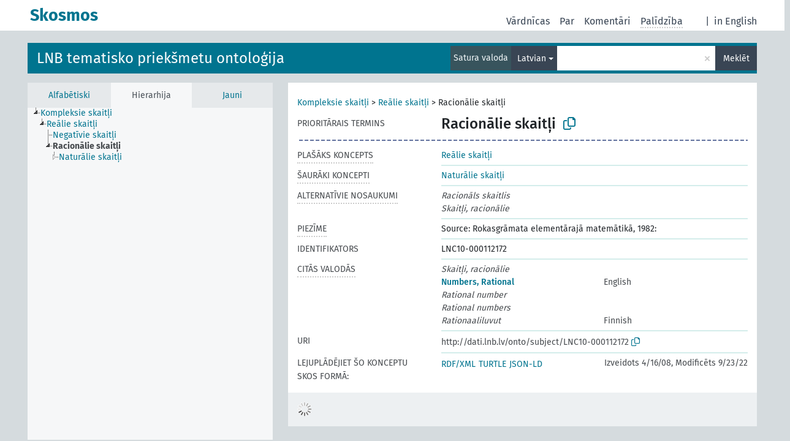

--- FILE ---
content_type: text/html; charset=UTF-8
request_url: https://dati.lnb.lv/onto/nllsh/lv/page/LNC10-000112172
body_size: 5294
content:
<!DOCTYPE html>
<html dir="ltr" lang="lv" prefix="og: https://ogp.me/ns#">
<head>
<base href="https://dati.lnb.lv/onto/">
<link rel="shortcut icon" href="favicon.ico">
<meta http-equiv="X-UA-Compatible" content="IE=Edge">
<meta http-equiv="Content-Type" content="text/html; charset=UTF-8">
<meta name="viewport" content="width=device-width, initial-scale=1.0">
<meta name="format-detection" content="telephone=no">
<meta name="generator" content="Skosmos 2.18">
<meta name="title" content="Racionālie skaitļi - NLLSH - Skosmos">
<meta property="og:title" content="Racionālie skaitļi - NLLSH - Skosmos">
<meta name="description" content="Concept Racionālie skaitļi in vocabulary LNB tematisko priekšmetu ontoloģija">
<meta property="og:description" content="Concept Racionālie skaitļi in vocabulary LNB tematisko priekšmetu ontoloģija">
<link rel="canonical" href="https://dati.lnb.lv/onto/nllsh/lv/page/LNC10-000112172">
<meta property="og:url" content="https://dati.lnb.lv/onto/nllsh/lv/page/LNC10-000112172">
<meta property="og:type" content="website">
<meta property="og:site_name" content="Skosmos">
<link href="vendor/twbs/bootstrap/dist/css/bootstrap.min.css" media="screen, print" rel="stylesheet" type="text/css">
<link href="vendor/vakata/jstree/dist/themes/default/style.min.css" media="screen, print" rel="stylesheet" type="text/css">
<link href="vendor/davidstutz/bootstrap-multiselect/dist/css/bootstrap-multiselect.min.css" media="screen, print" rel="stylesheet" type="text/css">
<link href="resource/css/fira.css" media="screen, print" rel="stylesheet" type="text/css">
<link href="resource/fontawesome/css/fontawesome.css" media="screen, print" rel="stylesheet" type="text/css">
<link href="resource/fontawesome/css/regular.css" media="screen, print" rel="stylesheet" type="text/css">
<link href="resource/fontawesome/css/solid.css" media="screen, print" rel="stylesheet" type="text/css">
<link href="resource/css/styles.css" media="screen, print" rel="stylesheet" type="text/css">
<link href="plugins/Skosmos-widget-aleph/stylesheet.css" media="screen, print" rel="stylesheet" type="text/css">
<title>Racionālie skaitļi - NLLSH - Skosmos</title>
</head>
<body class="vocab-nllsh">
  <noscript>
    <strong>Diemžēl, Skosmos nevar darboties, ja nav ieslēgts JavaScript. Lūdzu to ieslēgt lai turpinātu darbu.</strong>
  </noscript>
  <a id="skiptocontent" href="nllsh/lv/page/LNC10-000112172#maincontent">Iet uz galveno saturu</a>
  <div class="topbar-container topbar-white">
    <div class="topbar topbar-white">
      <div id="topbar-service-helper">
  <a
              class="service-lv"
        href="lv/"><h1 id="service-name">Skosmos</h1></a>
</div>
<div id="topbar-language-navigation">
<div id="language"><span class="navigation-font">|</span>
      <a id="language-en" class="navigation-font" href="nllsh/en/page/LNC10-000112172"> in English</a>
        </div>
<div id="navigation">
  <a href="lv/" id="navi1" class="navigation-font" >
  Vārdnīcas  </a>
  <a href="lv/about" id="navi2" class="navigation-font">
  Par  </a>
  <a href="nllsh/lv/feedback" id="navi3" class="navigation-font">
  Komentāri  </a>
  <span class="skosmos-tooltip-wrapper skosmos-tooltip t-bottom" id="navi4" tabindex="0" data-title="Novietojiet kursoru uz teksta ar punktotu pasvītrojumu lai redzētu instrukcijas par šo īpašību. &#xa; &#xa; For truncation search, please use the symbol * as in *animal or *patent*. For ends of search words, the search will be truncated automatically, even if the truncation symbol is not entered manually: thus, cat will yield the same results as cat*.">
    <span class="navigation-font">Palīdzība</span>
  </span>
</div>
</div>

<!-- top-bar ENDS HERE -->
    </div>
  </div>
    <div class="headerbar">
    <div class="header-row"><div class="headerbar-coloured"></div><div class="header-left">
  <h1><a href="nllsh/lv/">LNB tematisko priekšmetu ontoloģija</a></h1>
</div>
<div class="header-float">
      <h2 class="sr-only">Meklēt vārdnīcā</h2>
    <div class="search-vocab-text"><p>Satura valoda</p></div>
    <form class="navbar-form" role="search" name="text-search" action="nllsh/lv/search">
    <input style="display: none" name="clang" value="lv" id="lang-input">
    <div class="input-group">
      <div class="input-group-btn">
        <label class="sr-only" for="lang-dropdown-toggle">Satura un meklēšanas valoda</label>
        <button type="button" class="btn btn-default dropdown-toggle" data-bs-toggle="dropdown" aria-expanded="false" id="lang-dropdown-toggle">Latvian<span class="caret"></span></button>
        <ul class="dropdown-menu" aria-labelledby="lang-dropdown-toggle">
                            <li><a class="dropdown-item" href="nllsh/lv/page/LNC10-000112172?clang=en" class="lang-button" hreflang="en">English</a></li>
                    <li><a class="dropdown-item" href="nllsh/lv/page/LNC10-000112172" class="lang-button" hreflang="lv">Latvian</a></li>
                    <li><a class="dropdown-item" href="nllsh/lv/page/LNC10-000112172?clang=ru" class="lang-button" hreflang="ru">Russian</a></li>
                            <li>
            <a class="dropdown-item" href="nllsh/lv/page/LNC10-000112172?clang=lv&amp;anylang=on"
              class="lang-button" id="lang-button-all">Jebkura valoda</a>
            <input name="anylang" type="checkbox">
          </li>
        </ul>
      </div><!-- /btn-group -->
      <label class="sr-only" for="search-field">Ievadiet meklējamo terminu</label>
      <input id="search-field" type="text" class="form-control" name="q" value="">
      <div class="input-group-btn">
        <label class="sr-only" for="search-all-button">Sākt meklēšanu</label>
        <button id="search-all-button" type="submit" class="btn btn-primary">Meklēt</button>
      </div>
    </div>
      </form>
</div>
</div>  </div>
    <div class="main-container">
        <div id="sidebar">
          <div class="sidebar-buttons">
                <h2 class="sr-only">Sānjoslas saraksts: apskatīt un pārlūkot vārdnīcas saturu pēc izvēlētā kritērija</h2>
        <ul class="nav nav-tabs">
                                      <h3 class="sr-only">Attēlot vārdnīcas konceptus alfabētiski</h3>
                    <li id="alpha" class="nav-item"><a class="nav-link" href="nllsh/lv/index">Alfabētiski</a></li>
                                                  <h3 class="sr-only">Attēlot vārdnīcas konceptus hierarhiski</h3>
                    <li id="hierarchy" class="nav-item">
            <a class="nav-link active" href="#" id="hier-trigger"
                        >Hierarhija            </a>
          </li>
                                                            <h3 class="sr-only">Attēlot vārdnīcas konceptus pēc jaunākajiem ierakstiem</h3>
                              <li id="changes" class="nav-item"><a class="nav-link" href="nllsh/lv/new">Jauni</a></li>
                                      </ul>
      </div>
      
            <h4 class="sr-only">Attēlo vārdnīcas konceptus alfabēta secībā</h4>
            <div class="sidebar-grey  concept-hierarchy">
        <div id="alphabetical-menu">
                  </div>
              </div>
        </div>
    
            <main id="maincontent" tabindex="-1">
            <div class="content">
        <div id="content-top"></div>
                     <h2 class="sr-only">Koncepta informācija</h2>
            <div class="concept-info">
      <div class="concept-main">
              <div class="row">
                                      <div class="crumb-path">
                        <a class="propertyvalue bread-crumb" href="nllsh/lv/page/LNC10-000082623">Kompleksie skaitļi</a><span class="bread-crumb"> > </span>
                                                <a class="propertyvalue bread-crumb" href="nllsh/lv/page/LNC10-000112171">Reālie skaitļi</a><span class="bread-crumb"> > </span>
                                                <span class="bread-crumb propertylabel-pink">Racionālie skaitļi</span>
                                                </div>
                          </div>
            <div class="row property prop-preflabel"><div class="property-label property-label-pref"><h3 class="versal">
                                      Prioritārais termins
                      </h3></div><div class="property-value-column"><span class="prefLabel conceptlabel" id="pref-label">Racionālie skaitļi</span>
                        &nbsp;
        <button type="button" data-bs-toggle="tooltip" data-bs-placement="button" title="Copy to clipboard" class="btn btn-default btn-xs copy-clipboard" for="#pref-label"><span class="fa-regular fa-copy"></span></button></div><div class="col-md-12"><div class="preflabel-spacer"></div></div></div>
                       <div class="row property prop-skos_broader">
          <div class="property-label">
            <h3 class="versal               property-click skosmos-tooltip-wrapper skosmos-tooltip t-top" data-title="Plašāks koncepts
              ">
                              Plašāks koncepts
                          </h3>
          </div>
          <div class="property-value-column"><div class="property-value-wrapper">
                <ul>
                     <li>
                                                                               <a href="nllsh/lv/page/LNC10-000112171"> Reālie skaitļi</a>
                                                                                                      </li>
                </ul>
                </div></div></div>
                               <div class="row property prop-skos_narrower">
          <div class="property-label">
            <h3 class="versal               property-click skosmos-tooltip-wrapper skosmos-tooltip t-top" data-title="Šaurāki koncepti.
              ">
                              Šaurāki koncepti
                          </h3>
          </div>
          <div class="property-value-column"><div class="property-value-wrapper">
                <ul>
                     <li>
                                                                               <a href="nllsh/lv/page/LNC10-000112174"> Naturālie skaitļi</a>
                                                                                                      </li>
                </ul>
                </div></div></div>
                               <div class="row property prop-skos_altLabel">
          <div class="property-label">
            <h3 class="versal               property-click skosmos-tooltip-wrapper skosmos-tooltip t-top" data-title="Koncepta alternatīvie nosaukumi
              ">
                              Alternatīvie nosaukumi
                          </h3>
          </div>
          <div class="property-value-column"><div class="property-value-wrapper">
                <ul>
                     <li>
                                                                 <span class="replaced">Racionāls skaitlis</span>
                                      </li>
                     <li>
                                                                 <span class="replaced">Skaitļi, racionālie</span>
                                      </li>
                </ul>
                </div></div></div>
                               <div class="row property prop-skos_note">
          <div class="property-label">
            <h3 class="versal               property-click skosmos-tooltip-wrapper skosmos-tooltip t-top" data-title="Piezīmes
              ">
                              Piezīme
                          </h3>
          </div>
          <div class="property-value-column"><div class="property-value-wrapper">
                <ul>
                     <li>
                                                                 <span>Source: Rokasgrāmata elementārajā matemātikā, 1982:</span>
                                      </li>
                </ul>
                </div></div></div>
                               <div class="row property prop-dc_identifier">
          <div class="property-label">
            <h3 class="versal              ">
                              Identifikators
                          </h3>
          </div>
          <div class="property-value-column"><div class="property-value-wrapper">
                <ul>
                     <li>
                                                                 <span>LNC10-000112172</span>
                                      </li>
                </ul>
                </div></div></div>
                                <div class="row property prop-other-languages">
        <div class="property-label"><h3 class="versal property-click skosmos-tooltip-wrapper skosmos-tooltip t-top" data-title="Termini šim konceptam citās valodās." >Citās valodās</h3></div>
        <div class="property-value-column">
          <div class="property-value-wrapper">
            <ul>
                                          <li class="row other-languages first-of-language">
                <div class="col-6 versal replaced">
                                    Skaitļi, racionālie
                                  </div>
                <div class="col-6 versal"><p></p></div>
              </li>
                                                        <li class="row other-languages first-of-language">
                <div class="col-6 versal versal-pref">
                                                      <a href='nllsh/lv/page/LNC10-000112172?clang=en' hreflang='en'>Numbers, Rational</a>
                                  </div>
                <div class="col-6 versal"><p>English</p></div>
              </li>
                            <li class="row other-languages">
                <div class="col-6 versal replaced">
                                    Rational number
                                  </div>
                <div class="col-6 versal"></div>
              </li>
                            <li class="row other-languages">
                <div class="col-6 versal replaced">
                                    Rational numbers
                                  </div>
                <div class="col-6 versal"></div>
              </li>
                                                        <li class="row other-languages first-of-language">
                <div class="col-6 versal replaced">
                                    Rationaaliluvut
                                  </div>
                <div class="col-6 versal"><p>Finnish</p></div>
              </li>
                                        </ul>
          </div>
        </div>
      </div>
              <div class="row property prop-uri">
            <div class="property-label"><h3 class="versal">URI</h3></div>
            <div class="property-value-column">
                <div class="property-value-wrapper">
                    <span class="versal uri-input-box" id="uri-input-box">http://dati.lnb.lv/onto/subject/LNC10-000112172</span>
                    <button type="button" data-bs-toggle="tooltip" data-bs-placement="button" title="Copy to clipboard" class="btn btn-default btn-xs copy-clipboard" for="#uri-input-box">
                      <span class="fa-regular fa-copy"></span>
                    </button>
                </div>
            </div>
        </div>
        <div class="row">
            <div class="property-label"><h3 class="versal">Lejuplādējiet šo konceptu SKOS formā:</h3></div>
            <div class="property-value-column">
<span class="versal concept-download-links"><a href="rest/v1/nllsh/data?uri=http%3A%2F%2Fdati.lnb.lv%2Fonto%2Fsubject%2FLNC10-000112172&amp;format=application/rdf%2Bxml">RDF/XML</a>
          <a href="rest/v1/nllsh/data?uri=http%3A%2F%2Fdati.lnb.lv%2Fonto%2Fsubject%2FLNC10-000112172&amp;format=text/turtle">
            TURTLE</a>
          <a href="rest/v1/nllsh/data?uri=http%3A%2F%2Fdati.lnb.lv%2Fonto%2Fsubject%2FLNC10-000112172&amp;format=application/ld%2Bjson">JSON-LD</a>
        </span><span class="versal date-info">Izveidots 4/16/08, Modificēts 9/23/22</span>            </div>
        </div>
      </div>
      <!-- appendix / concept mapping properties -->
      <div
          class="concept-appendix hidden"
          data-concept-uri="http://dati.lnb.lv/onto/subject/LNC10-000112172"
          data-concept-type="skos:Concept"
          >
      </div>
    </div>
    
  

<template id="property-mappings-template">
    {{#each properties}}
    <div class="row{{#ifDeprecated concept.type 'skosext:DeprecatedConcept'}} deprecated{{/ifDeprecated}} property prop-{{ id }}">
        <div class="property-label"><h3 class="versal{{#ifNotInDescription type description}} property-click skosmos-tooltip-wrapper skosmos-tooltip t-top" data-title="{{ description }}{{/ifNotInDescription}}">{{label}}</h3></div>
        <div class="property-value-column">
            {{#each values }} {{! loop through ConceptPropertyValue objects }}
            {{#if prefLabel }}
            <div class="row">
                <div class="col-5">
                    <a class="versal" href="{{hrefLink}}">{{#if notation }}<span class="versal">{{ notation }} </span>{{/if}}{{ prefLabel }}</a>
                    {{#ifDifferentLabelLang lang }}<span class="propertyvalue"> ({{ lang }})</span>{{/ifDifferentLabelLang}}
                </div>
                {{#if vocabName }}
                    <span class="appendix-vocab-label col-7">{{ vocabName }}</span>
                {{/if}}
            </div>
            {{/if}}
            {{/each}}
        </div>
    </div>
    {{/each}}
</template>

        <div id="content-bottom"></div>
      </div>
    </main>
            <footer id="footer"></footer>
  </div>
  <script>
<!-- translations needed in javascript -->
var noResultsTranslation = "Nav rezultātu";
var loading_text = "Ielādē vairāk objektu";
var loading_failed_text = "Kļūda: neizdevās ielasīt vairāk ierakstu!";
var loading_retry_text = "Atkārtot";
var jstree_loading = "Lādējas ...";
var results_disp = "Attēloti visi %d rezultāti";
var all_vocabs  = "no visiem";
var n_selected = "selected";
var missing_value = "Šī vērtība ir obligāta un nevar būt tukša";
var expand_paths = "parādīt visus # ceļus";
var expand_propvals = "parādīt visas # vērtības";
var hiertrans = "Hierarhija";
var depr_trans = "Novecojis koncepts";
var sr_only_translations = {
  hierarchy_listing: "Vārdnīcas konceptu hierarhisks saraksts",
  groups_listing: "Vārdnīcas konceptu un grupu hierarhisks saraksts",
};

<!-- variables passed through to javascript -->
var lang = "lv";
var content_lang = "lv";
var vocab = "nllsh";
var uri = "http://dati.lnb.lv/onto/subject/LNC10-000112172";
var prefLabels = [{"lang": "lv","label": "Racionālie skaitļi"}];
var uriSpace = "http://dati.lnb.lv/onto/subject/";
var showNotation = true;
var sortByNotation = null;
var languageOrder = ["lv","en","ru"];
var vocShortName = "NLLSH";
var explicitLangCodes = false;
var pluginParameters = [];
</script>

<script type="application/ld+json">
{"@context":{"skos":"http://www.w3.org/2004/02/skos/core#","isothes":"http://purl.org/iso25964/skos-thes#","rdfs":"http://www.w3.org/2000/01/rdf-schema#","owl":"http://www.w3.org/2002/07/owl#","dct":"http://purl.org/dc/terms/","dc11":"http://purl.org/dc/elements/1.1/","uri":"@id","type":"@type","lang":"@language","value":"@value","graph":"@graph","label":"rdfs:label","prefLabel":"skos:prefLabel","altLabel":"skos:altLabel","hiddenLabel":"skos:hiddenLabel","broader":"skos:broader","narrower":"skos:narrower","related":"skos:related","inScheme":"skos:inScheme","schema":"http://schema.org/","wd":"http://www.wikidata.org/entity/","wdt":"http://www.wikidata.org/prop/direct/","nllsh":"http://dati.lnb.lv/onto/subject/"},"graph":[{"uri":"nllsh:LNC10-000112171","type":"skos:Concept","narrower":{"uri":"nllsh:LNC10-000112172"},"prefLabel":[{"lang":"lv","value":"Reālie skaitļi"},{"lang":"en","value":"Numbers, Real"}]},{"uri":"nllsh:LNC10-000112172","type":"skos:Concept","dct:created":{"type":"http://www.w3.org/2001/XMLSchema#date","value":"2008-04-16"},"dct:identifier":"LNC10-000112172","dct:modified":{"type":"http://www.w3.org/2001/XMLSchema#date","value":"2022-09-23"},"altLabel":[{"lang":"en","value":"Rational numbers"},{"lang":"en","value":"Rational number"},{"lang":"fi","value":"Rationaaliluvut"},{"lang":"lv","value":"Racionāls skaitlis"},"Skaitļi, racionālie"],"broader":{"uri":"nllsh:LNC10-000112171"},"skos:closeMatch":[{"uri":"http://www.yso.fi/onto/yso/p12215"},{"uri":"http://id.worldcat.org/fast/1041245"},{"uri":"http://id.loc.gov/authorities/subjects/sh85093220"}],"inScheme":{"uri":"http://dati.lnb.lv/onto/subject/"},"narrower":{"uri":"nllsh:LNC10-000112174"},"skos:note":"Source: Rokasgrāmata elementārajā matemātikā, 1982:","prefLabel":[{"lang":"en","value":"Numbers, Rational"},{"lang":"lv","value":"Racionālie skaitļi"}]},{"uri":"nllsh:LNC10-000112174","type":"skos:Concept","broader":{"uri":"nllsh:LNC10-000112172"},"prefLabel":[{"lang":"lv","value":"Naturālie skaitļi"},{"lang":"en","value":"Natural number"}]}]}
</script>
<script src="vendor/components/jquery/jquery.min.js"></script>
<script src="vendor/components/handlebars.js/handlebars.min.js"></script>
<script src="vendor/vakata/jstree/dist/jstree.min.js"></script>
<script src="vendor/twitter/typeahead.js/dist/typeahead.bundle.min.js"></script>
<script src="vendor/davidstutz/bootstrap-multiselect/dist/js/bootstrap-multiselect.min.js"></script>
<script src="vendor/twbs/bootstrap/dist/js/bootstrap.bundle.js"></script>
<script src="vendor/etdsolutions/waypoints/jquery.waypoints.min.js"></script>
<script src="vendor/newerton/jquery-mousewheel/jquery.mousewheel.min.js"></script>
<script src="vendor/pamelafox/lscache/lscache.min.js"></script>
<script src="resource/js/config.js"></script>
<script src="resource/js/hierarchy.js"></script>
<script src="resource/js/groups.js"></script>
<script src="resource/js/scripts.js"></script>
<script src="plugins/Skosmos-widget-aleph/widget.js"></script><script>var pluginCallbacks = ["aleph_message"];</script><script src="resource/js/docready.js"></script>

    <script id="Skosmos-widget-aleph-template" type="text/x-handlebars-template"><h1 class='acrobata_message'>{{ message }}</h1>
</script></body>
</html>
